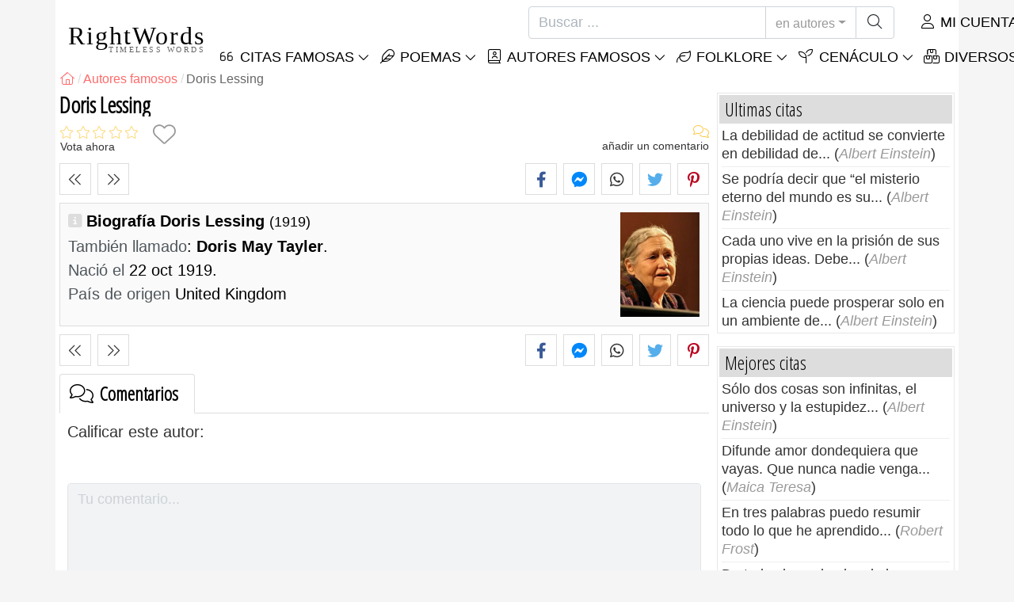

--- FILE ---
content_type: text/html; charset=utf-8
request_url: https://es.rightwords.eu/autores/biografia/doris-lessing
body_size: 8630
content:
<!DOCTYPE html><html lang="es"><head><meta charset="utf-8"><meta http-equiv="X-UA-Compatible" content="IE=edge"><meta name="viewport" content="width=device-width, initial-scale=1"><title>Doris Lessing - RightWords</title><meta name="description" content="Biografía Doris Lessing, también conocido como Doris May Tayler: nació el 22 oct 1919 (United Kingdom)"><meta property="fb:app_id" content="751127838608760"><meta property="og:title" content="Doris Lessing"><meta property="og:description" content="Biografía Doris Lessing, también conocido como Doris May Tayler: nació el 22 oct 1919 (United Kingdom)"><meta property="og:type" content="website"><meta property="og:url" content="https://es.rightwords.eu/autores/biografia/doris-lessing"><meta property="og:image" content="https://es.rightwords.eu/imgupl/author/doris-lessing--1400.jpg"><meta property="og:locale" content="es_ES"><meta name="language" content="es"><meta name="robots" content="index,follow, max-snippet:-1, max-image-preview:large, max-video-preview:-1"><meta name="category" content="arte, literatura"><link rel="canonical" href="https://es.rightwords.eu/autores/biografia/doris-lessing"><meta name="msapplication-tap-highlight" content="no"><meta name="mobile-web-app-capable" content="yes"><meta name="application-name" content="RightWords"><meta name="msapplication-TileImage" content="/assets/img/shortcut-icon/icon-192x192.png"><meta name="msapplication-TileColor" content="#FFF"><meta name="theme-color" content="#FFF"><link rel="shortcut icon" type="image/x-icon" href="/favicon.ico"><link rel="manifest" href="/data/manifest/manifest-es.json"><link rel="stylesheet" href="/assets/vendors/font-awesome/subset-6.4.0/css/all.1760291870.css"><link rel="preconnect" href="https://fonts.googleapis.com"><link rel="preconnect" href="https://fonts.gstatic.com" crossorigin><link rel="preload" as="style" href="https://fonts.googleapis.com/css?family=Open+Sans+Condensed:300&display=swap&subset=latin-ext"><link rel="stylesheet" href="https://fonts.googleapis.com/css?family=Open+Sans+Condensed:300&display=swap&subset=latin-ext"><link href="/assets/dist/css/site/author-details.1760291870.css" rel="stylesheet"><link rel="preload" fetchpriority="high" as="image" href="/imgupl/author/doris-lessing--sm-1400.jpg" type="image/jpeg">
<script type="application/ld+json">
{ 
	"@context": "https://schema.org", 
	"@graph": [ 
		{ 
			"@type": "WebSite", 
			"@id": "https://es.rightwords.eu/#website", 
			"url": "https://es.rightwords.eu/", 
			"name": "RightWords", 
			"description": "Las palabras correctas de todos los tiempos, de todo el mundo, de autores famosos o del folclore: citas famosas, m\u00e1ximas, pensamientos, aforismos, poemas, proverbios, refranes, adivinanzas, tradiciones, supersticiones, hechizos, conjuros, baladas.", 
			"publisher": { 
				"@id": "https://es.rightwords.eu/#organization" 
			}, 
			"potentialAction": [ 
				{ 
					"@type": "SearchAction", 
					"target": { 
						"@type": "EntryPoint", 
						"urlTemplate": "https://es.rightwords.eu/autores/buscar?q={q}" 
					}, 
					"query-input": { 
						"@type": "PropertyValueSpecification", 
						"valueRequired": true, 
						"valueName": "q" 
					} 
				} 
			], 
			"inLanguage": "es" 
		}, 
		{ 
			"@type": "Organization", 
			"@id": "https://es.rightwords.eu/#organization", 
			"name": "RightWords", 
			"url": "https://es.rightwords.eu/", 
			"logo": { 
				"@type": "ImageObject", 
				"inLanguage": "es", 
				"@id": "https://es.rightwords.eu/#/schema/logo/image/", 
				"url": "https://es.rightwords.eu/assets/img/logo/rightwords-logo-rounded-256.png", 
				"contentUrl": "https://es.rightwords.eu/assets/img/logo/rightwords-logo-rounded-256.png", 
				"width": 256, 
				"height": 256, 
				"caption": "RightWords" 
			}, 
			"image": { 
				"@id": "https://es.rightwords.eu/#/schema/logo/image/" 
			}, 
			"brand": "RightWords", 
			"publishingPrinciples": "https://es.rightwords.eu/privacy" 
		}, 
		{ 
			"@type": "WebPage", 
			"@id": "https://es.rightwords.eu/autores/biografia/doris-lessing#webpage", 
			"url": "https://es.rightwords.eu/autores/biografia/doris-lessing", 
			"name": "Doris Lessing", 
			"mainEntity": { 
				"@id": "https://es.rightwords.eu/autores/biografia/doris-lessing#author" 
			}, 
			"headline": "Doris Lessing", 
			"description": "Biograf\u00eda Doris Lessing, tambi\u00e9n conocido como Doris May Tayler: naci\u00f3 el 22 oct 1919 (United Kingdom)", 
			"publisher": { 
				"@id": "https://es.rightwords.eu/#organization" 
			}, 
			"inLanguage": "es", 
			"isPartOf": { 
				"@id": "https://es.rightwords.eu/#website" 
			}, 
			"about": { 
				"@id": "https://es.rightwords.eu/autores/biografia/doris-lessing#author" 
			}, 
			"primaryImageOfPage": { 
				"@id": "https://es.rightwords.eu/#primaryimage" 
			}, 
			"image": { 
				"@type": "ImageObject", 
				"@id": "https://es.rightwords.eu/#primaryimage" 
			}, 
			"breadcrumb": { 
				"@id": "https://es.rightwords.eu/autores/biografia/doris-lessing#breadcrumb" 
			} 
		}, 
		{ 
			"@type": "ImageObject", 
			"inLanguage": "es", 
			"@id": "https://es.rightwords.eu/#primaryimage", 
			"url": "https://es.rightwords.eu/imgupl/author/doris-lessing--1400.jpg", 
			"contentUrl": "https://es.rightwords.eu/imgupl/author/doris-lessing--1400.jpg", 
			"caption": "Doris Lessing" 
		},  
		{ 
			"@type": "BreadcrumbList", 
			"@id": "https://es.rightwords.eu/autores/biografia/doris-lessing#breadcrumb", 
			"itemListElement": [
				{ 
					"@type": "ListItem",
					"position": 1,
					"name": "Home - RightWords",
					"item": "https://es.rightwords.eu/"
				},
				{ 
					"@type": "ListItem",
					"position": 2,
					"name": "Autores famosos",
					"item": "https://es.rightwords.eu/autores"
				},
				{ 
					"@type": "ListItem",
					"position": 3,
					"name": "Doris Lessing"
				}
			]
		}
	] 
} 
</script>
<script type="application/ld+json">{
	"@context": "https://schema.org", 
	"@type": "Person", 
	"@id": "https://es.rightwords.eu/autores/biografia/doris-lessing#author", 
	"mainEntityOfPage": { 
		"@type": "WebPage", 
		"@id":"https://es.rightwords.eu/autores/biografia/doris-lessing" 
	}, 
	"isPartOf": { 
		"@id": "https://es.rightwords.eu/#website" 
	}, 
	"url": "https://es.rightwords.eu/autores/biografia/doris-lessing", 
	"inLanguage": "es", 
	"datePublished": "2008-01-16T00:00:00+02:00", 
	"dateModified": "2017-11-30T17:38:16+02:00", 
	"name": "Doris Lessing", 
	"alternateName": "Doris May Tayler", 
	"givenName": "Doris", 
	"familyName": "Lessing", 
	"image": "https://es.rightwords.eu/imgupl/author/doris-lessing--1400.jpg", 
	"birthDate": "1919-10-22", 
"nationality": {"@type": "Country","name": "United Kingdom"}, 
	"description": "Biograf\u00eda Doris Lessing, tambi\u00e9n conocido como Doris May Tayler: naci\u00f3 el 22 oct 1919 (United Kingdom)", 
	"keywords": ["doris lessing","doris may tayler"]
}</script>
</head><body><header id="header-menu" class="fixed-top"><nav class="container navbar navbar-light navbar-expand-xl"><a class="navbar-brand" href="/"><span class="nb-rw">RightWords</span><span class="nb-tw text-uppercase">Timeless Words</span></a><a class="navbar-toggler" href="/auth" title="Mi cuenta"><i class="fal fa-user fa-fw" aria-hidden="true"></i></a><button class="navbar-toggler" type="button" data-toggle="collapse" data-target="#navbar-search" aria-controls="navbar-search" aria-expanded="false" aria-label="Toggle search"><i class="fal fa-magnifying-glass fa-fw"></i></button><button class="navbar-toggler mr-0 pr-0 collapsed" type="button" data-toggle="collapse" data-target="#navbar-menu" aria-controls="navbar-menu" aria-expanded="false" aria-label="Toggle navigation"><span class="icon-bar top-bar"></span><span class="icon-bar middle-bar"></span><span class="icon-bar bottom-bar"></span></button><div class="wrapper-navbar-nav"><div class="d-xl-inline-flex flex-xl-nowrap"><div class="collapse navbar-collapse" id="navbar-search"><form action="/autores/buscar" data-lang_iso="es" role="search"><div class="input-group"><input id="nb-text-search" name="q" type="text" placeholder="Buscar ..." class="form-control" aria-label="Buscar"><div class="input-group-append"><button type="button" class="btn dropdown-toggle" data-toggle="dropdown" aria-haspopup="true" aria-expanded="false">en autores</button><ul class="dropdown-menu dropdown-menu-right"><li class="dropdown-item" data-action="/citas/buscar">en citas</li><li class="dropdown-item" data-action="/folklore/buscar">en folklore</li><li class="dropdown-item active" data-action="/autores/buscar">en autores</li><li class="dropdown-item" data-action="/cenaculo/buscar">en Cenáculo</li><li class="dropdown-item" data-action="/diccionario/buscar">en diccionario</li><li class="dropdown-item" data-action="/articulos/buscar">en artículos</li><li class="dropdown-item" data-action="/poemas/buscar">en poemas</li></ul><button class="btn" type="submit" aria-label="Buscar"><i class="fal fa-magnifying-glass fa-fw"></i></button></div></div></form></div><div class="collapse navbar-collapse" id="navbar-member"><ul class="navbar-nav"><li class="nav-item dropdown"><a class="nav-link dropdown-toggle text-uppercase" href="/auth" id="dropdown-myaccount" data-toggle="dropdown" aria-haspopup="true" aria-expanded="false"><i class="fal fa-user fa-fw"></i> Mi cuenta</a><div class="dropdown-menu dropdown-menu-right" aria-labelledby="dropdown-myaccount"><a class="dropdown-item" href="/auth#login"><i class="fal fa-right-to-bracket fa-fw"></i> Iniciar sesión</a><a class="dropdown-item" href="/auth#register"><i class="fal fa-user fa-fw"></i> Registro</a><a class="dropdown-item" href="/auth#forgotten-password"><i class="fal fa-key fa-fw"></i> Contraseña olvidada</a></div></li></ul></div></div><div class="collapse navbar-collapse justify-content-end" id="navbar-menu"><ul class="navbar-nav"><li class="nav-item dropdown"><a class="nav-link dropdown-toggle text-uppercase" href="/citas" id="dropdown-quotes" data-toggle="dropdown" aria-haspopup="true" aria-expanded="false"><i class="fal fa-quote-left fa-fw"></i> Citas Famosas</a><div class="dropdown-menu" aria-labelledby="dropdown-quotes"><a class="dropdown-item" href="/citas/las-citas-del-dia"><i class="fal fa-angle-right fa-fw"></i> Las citas del dia</a><a class="dropdown-item" href="/citas/las-mejores-citas-famosas"><i class="fal fa-angle-right fa-fw"></i> Mejores citas</a><a class="dropdown-item" href="/citas/citas-mas-comentadas"><i class="fal fa-angle-right fa-fw"></i> Citas más comentadas</a><a class="dropdown-item" href="/citas/citas-mas-favoritas"><i class="fal fa-angle-right fa-fw"></i> Citas más favoritas</a><a class="dropdown-item" href="/citas/citas-mas-votadas"><i class="fal fa-angle-right fa-fw"></i> Citas más votadas</a><a class="dropdown-item" href="/citas/ultimas-citas"><i class="fal fa-angle-right fa-fw"></i> Ultimas citas</a><a class="dropdown-item" href="/citas/citas-al-azar"><i class="fal fa-angle-right fa-fw"></i> Citas al azar</a><div class="dropdown-divider"></div><a class="dropdown-item" href="/citas/temas"><i class="fal fa-angle-right fa-fw"></i> Citas famosas sobre temas</a><a class="dropdown-item" href="/citas/autores"><i class="fal fa-angle-right fa-fw"></i> Citas famosas de los autores</a><a class="dropdown-item" href="/definiciones"><i class="fal fa-angle-right fa-fw"></i> Cotizar definiciones</a><div class="dropdown-divider"></div><a class="dropdown-item" href="/mi-cuenta/contribucion/citas/form"><i class="fal fa-plus fa-fw"></i> Proponer una cita</a></div></li><li class="nav-item dropdown"><a class="nav-link dropdown-toggle text-uppercase" href="/poemas" id="dropdown-writings" data-toggle="dropdown" aria-haspopup="true" aria-expanded="false"><i class="fal fa-feather fa-fw"></i> Poemas</a><div class="dropdown-menu" aria-labelledby="dropdown-writings"><a class="dropdown-item" href="/mi-cuenta/contribucion/escritos/form"><i class="fal fa-plus fa-fw"></i> Proponer una escritura</a></div></li><li class="nav-item dropdown"><a class="nav-link dropdown-toggle text-uppercase" href="/autores/galeria-de-fotos" id="dropdown-authors" data-toggle="dropdown" aria-haspopup="true" aria-expanded="false"><i class="fal fa-book-user fa-fw"></i> Autores famosos</a><div class="dropdown-menu" aria-labelledby="dropdown-authors"><a class="dropdown-item" href="/autores"><i class="fal fa-angle-right fa-fw"></i> Índice de autores</a><a class="dropdown-item" href="/autores/galeria-de-fotos"><i class="fal fa-angle-right fa-fw"></i> Galería de autores</a><a class="dropdown-item" href="/autores/los-mejores-autores"><i class="fal fa-angle-right fa-fw"></i> Mejores autores famosos</a><a class="dropdown-item" href="/autores/los-ultimos-autores"><i class="fal fa-angle-right fa-fw"></i> Últimos autores</a></div></li><li class="nav-item dropdown"><a class="nav-link dropdown-toggle text-uppercase" href="/folklore" id="dropdown-folklore" data-toggle="dropdown" aria-haspopup="true" aria-expanded="false"><i class="fal fa-leaf fa-fw"></i> Folklore</a><div class="dropdown-menu" aria-labelledby="dropdown-folklore"><a class="dropdown-item" href="/folklore/proverbios-y-refranes" title="Proverbios y refranes"><i class="fal fa-angle-right fa-fw" aria-hidden="true"></i> Proverbios y refranes</a><div class="dropdown-divider"></div><a class="dropdown-item" href="/mi-cuenta/contribucion/folklore/form"><i class="fal fa-plus fa-fw"></i> Proponer folklore</a></div></li><li class="nav-item dropdown"><a class="nav-link dropdown-toggle text-uppercase" href="/cenaculo" id="dropdown-cenacle" data-toggle="dropdown" aria-haspopup="true" aria-expanded="false"><i class="fal fa-seedling fa-fw"></i> Cenáculo</a><div class="dropdown-menu" aria-labelledby="dropdown-cenacle"><a class="dropdown-item" href="/cenaculo/cenaculo-superior"><i class="fal fa-angle-right fa-fw"></i> Cenáculo superior</a><a class="dropdown-item" href="/cenaculo/ultimo-cenaculo"><i class="fal fa-angle-right fa-fw"></i> Último cenáculo</a><div class="dropdown-divider"></div><a class="dropdown-item" href="/cenaculo/categoria/prosa"><i class="fal fa-angle-right fa-fw"></i> Prosa</a><a class="dropdown-item" href="/cenaculo/categoria/poesia"><i class="fal fa-angle-right fa-fw"></i> Poesía</a><a class="dropdown-item" href="/cenaculo/categoria/drama"><i class="fal fa-angle-right fa-fw"></i> Drama</a><a class="dropdown-item" href="/cenaculo/categoria/varios"><i class="fal fa-angle-right fa-fw"></i> Varios</a><div class="dropdown-divider"></div><a class="dropdown-item" href="/cenaculo/miembros"><i class="fal fa-angle-right fa-fw"></i> Miembros del cenáculo</a><div class="dropdown-divider"></div><a class="dropdown-item" href="/mi-cuenta/contribucion/cenaculo/form"><i class="fal fa-plus fa-fw"></i> Puesto en cenacle</a></div></li><li class="nav-item dropdown"><a class="nav-link dropdown-toggle text-uppercase" href="#" id="dropdown-divers" data-toggle="dropdown" aria-haspopup="true" aria-expanded="false"><i class="fal fa-boxes-stacked fa-fw"></i> Diversos</a><div class="dropdown-menu dropdown-menu-right" aria-labelledby="dropdown-divers"><a class="dropdown-item" href="/eventos-del-dia"><i class="fal fa-calendar-days fa-fw"></i> Eventos del día</a><a class="dropdown-item" href="/diccionario"><i class="fal fa-book fa-fw"></i> Términos del diccionario</a><a class="dropdown-item" href="/articulos"><i class="fal fa-file fa-fw"></i> Artículos</a><a class="dropdown-item" href="/contact"><i class="fal fa-file-signature fa-fw"></i> Contacto</a></div></li></ul></div></div></nav></header><div id="page" class="container"><nav class="breadcrumb-scroll" aria-label="breadcrumb"><ol class="breadcrumb flex-row" itemscope itemtype="http://schema.org/BreadcrumbList"><li class="breadcrumb-item" itemprop="itemListElement" itemscope itemtype="http://schema.org/ListItem"><a href="/" itemprop="item" itemtype="http://schema.org/Thing" title="RightWords" aria-label="RightWords"><span itemprop="name" class="fal fa-house fa-fw" aria-hidden="true"><i hidden>Casa</i></span><meta itemprop="position" content="1"></a></li><li class="breadcrumb-item" itemprop="itemListElement" itemscope itemtype="http://schema.org/ListItem"><a href="/autores" itemtype="http://schema.org/Thing" itemprop="item"><span itemprop="name">Autores famosos</span></a><meta itemprop="position" content="2"></li><li class="breadcrumb-item active" aria-current="page">Doris Lessing</li></ol></nav><main id="page-main" class="author-details"><h1 class="title animated fadeInDown">Doris Lessing</h1><section class="d-flex justify-content-between stats-top" aria-label="Votos/Comentarios/Favoritos"><div class="vc-top-stars scroll-link" data-id="vote-comments" aria-label="Vota ahora" title="Vota ahora"><i class="note-fa n0" aria-hidden="true"></i><small>Vota ahora</small></div><button type="button" class="btn btn-fav" aria-hidden="true" title="Agregar a favoritos" aria-label="Agregar a favoritos" data-table="author" data-id="1400"></button><div class="vc-top-comments scroll-link text-right" data-id="vote-comments" aria-label="ver comentarios / añadir un comentario" title="ver comentarios / añadir un comentario"><i class="fal fa-comments fa-fw" aria-hidden="true"></i><small><span class="comments-nb"></span> añadir un comentario</small></div></section><aside class="useful-box ub-full"><div class="nav-items-details nid-btns nid-left-sep"><a class="nav-prev" href="/autores/biografia/mircea-doru-lesovici" title="El autor anterior Mircea Doru Lesovici" data-anchor=""></a><a class="nav-next" href="/autores/biografia/gotthold-ephraim-lessing" title="El siguiente autor Gotthold Ephraim Lessing" data-anchor=""></a></div><div class="social-share-custom ssc-color ssc-bd-grey text-center" aria-label="Share"><span class="ssc-btn sscb-facebook"><i class="fab fa-facebook-f fa-fw" aria-hidden="true"></i></span><span class="ssc-btn sscb-fbmessenger" title="Facebook Messenger"><i class="fab fa-facebook-messenger fa-fw" aria-hidden="true"></i></span><span class="ssc-btn sscb-whatsapp" title="WhatsApp"><i class="fab fa-whatsapp fa-fw"></i></span><span class="ssc-btn sscb-twitter"><i class="fab fa-twitter fa-fw" aria-hidden="true"></i></span><span class="ssc-btn sscb-pinterest" data-pin-do="buttonPin" data-pin-custom="true"><i class="fab fa-pinterest-p fa-fw" aria-hidden="true"></i></span></div></aside><div class="box-heading ad-data clearfix"><div class="ad-summary"><img fetchpriority="high" class="ads-photo" src="/imgupl/author/doris-lessing--sm-1400.jpg" width="102" height="132" alt="Doris Lessing"><h2>Biografía Doris Lessing <em>(1919)</em></h2><div><span>También llamado</span>: <strong>Doris May Tayler</strong>.</div><div><span>Nació el</span> 22 oct 1919.<br></div><div><span>País de origen</span> United Kingdom</div></div></div><aside class="useful-box ub-full"><div class="nav-items-details nid-btns nid-left-sep"><a class="nav-prev" href="/autores/biografia/mircea-doru-lesovici" title="El autor anterior Mircea Doru Lesovici" data-anchor=""></a><a class="nav-next" href="/autores/biografia/gotthold-ephraim-lessing" title="El siguiente autor Gotthold Ephraim Lessing" data-anchor=""></a></div><div class="social-share-custom ssc-color ssc-bd-grey text-center" aria-label="Share"><span class="ssc-btn sscb-facebook"><i class="fab fa-facebook-f fa-fw" aria-hidden="true"></i></span><span class="ssc-btn sscb-fbmessenger" title="Facebook Messenger"><i class="fab fa-facebook-messenger fa-fw" aria-hidden="true"></i></span><span class="ssc-btn sscb-whatsapp" title="WhatsApp"><i class="fab fa-whatsapp fa-fw"></i></span><span class="ssc-btn sscb-twitter"><i class="fab fa-twitter fa-fw" aria-hidden="true"></i></span><span class="ssc-btn sscb-pinterest" data-pin-do="buttonPin" data-pin-custom="true"><i class="fab fa-pinterest-p fa-fw" aria-hidden="true"></i></span></div></aside><section id="vote-comments" class="vote-comments box-section" data-table-name="author" data-table-id="1400" data-table-member-id="1" data-table-member-username="" data-table-member-initial="" data-table-member-photo="" aria-label="Rating / Comentarios"><h2 class="vc-title bs-header" data-count=""><i class="fal fa-comments fa-fw" aria-hidden="true"></i> Comentarios</h2><div class="vc-form bs-content border-bottom-0" data-table="author" data-id="1400" data-rate-hint1="regular" data-rate-hint2="medio" data-rate-hint3="bueno" data-rate-hint4="muy bueno" data-rate-hint5="excelente"><div class="vcf-title">Calificar este autor:</div><div class="vcf-stars"><input class="vcfs-input" type="hidden" data-filled="fas fa-star fa-2x" data-empty="fal fa-star fa-2x"></div><div class="vcf-content disabled "><textarea rows="4" cols="40" placeholder="Tu comentario..." disabled class="form-control" aria-label="Comentario"></textarea><input type="text" name="firstname" value="" maxlength="20" placeholder="Tu nombre..." disabled="disabled" class="form-control vcfc-firstname mb-1" aria-label="Tu nombre"><div class="vcf-captcha"><label>Código de seguridad:</label><img loading="lazy" src="/captcha/captcha.php?1768550336" width="78" height="30" alt="Generar otro código seguro" title="Generar otro código seguro" class="captcha captcha-math">= &nbsp; <input type="text" name="captcha" maxlength="4" value="" title="Código de seguridad" class="form-control form-control-sm input-captcha-math"></div><div class="text-right mt-2"><button type="button" disabled class="btn-post-comment btn btn-sm btn-primary pl-3">Enviar <i class="fas fa-angle-right fa-fw"></i></button></div></div></div><div id="vc-list" data-total="0" data-count="0" data-nb_rows_per_page="10" data-page="1" data-nb_pages="0"></div></section></main><div id="page-right"><div class="box1"><div class="b1-title">Ultimas citas</div><div class="b1-content b1c-list1"><div class="item"><a href="/citas/la-debilidad-de-actitud-se-convierte-en-debilidad-de--278320">La debilidad de actitud se convierte en debilidad de...</a> (<em>Albert Einstein</em>)</div><div class="item"><a href="/citas/se-podria-decir-que-el-misterio-eterno-del-mundo-es-su--278313">Se podría decir que “el misterio eterno del mundo es su...</a> (<em>Albert Einstein</em>)</div><div class="item"><a href="/citas/cada-uno-vive-en-la-prision-de-sus-propias-ideas-debe--278302">Cada uno vive en la prisión de sus propias ideas. Debe...</a> (<em>Albert Einstein</em>)</div><div class="item"><a href="/citas/la-ciencia-puede-prosperar-solo-en-un-ambiente-de--278288">La ciencia puede prosperar solo en un ambiente de...</a> (<em>Albert Einstein</em>)</div></div></div><div class="box1"><div class="b1-title">Mejores citas</div><div class="b1-content b1c-list1"><div class="item"><a href="/citas/solo-dos-cosas-son-infinitas-el-universo-y-la-estupidez--276034">Sólo dos cosas son infinitas, el universo y la estupidez...</a> (<em>Albert Einstein</em>)</div><div class="item"><a href="/citas/difunde-amor-dondequiera-que-vayas-que-nunca-nadie-venga--276201">Difunde amor dondequiera que vayas. Que nunca nadie venga...</a> (<em>Maica Teresa</em>)</div><div class="item"><a href="/citas/en-tres-palabras-puedo-resumir-todo-lo-que-he-aprendido--276336">En tres palabras puedo resumir todo lo que he aprendido...</a> (<em>Robert Frost</em>)</div><div class="item"><a href="/citas/de-todos-los-animales-de-la-creacion-el-hombre-es-el--276541">De todos los animales de la creación el hombre es el...</a> (<em>John Steinbeck</em>)</div></div></div><div class="box1"><div class="b1-title">Citas al azar</div><div class="b1-content b1c-list1"><div class="item"><a href="/citas/si-juzgas-a-las-personas-no-tendras-tiempo-para-amarlas--277157">Si juzgas a las personas, no tendrás tiempo para amarlas.</a> (<em>Maica Teresa</em>)</div><div class="item"><a href="/citas/en-la-verdad-no-podre-volar-demasiado-lejos-del-gran--277483">¡En la verdad - no podré volar demasiado lejos del gran...</a> (<em>Dumitru Găleşanu</em>)</div><div class="item"><a href="/citas/a-traves-de-la-radiacion-cosmica-de-fondo-de-microondas--277506">A través de la radiación cósmica de fondo de microondas,...</a> (<em>Dumitru Găleşanu</em>)</div><div class="item"><a href="/citas/la-amistad-es-una-de-las-comodidades-de-la-vida--276017">La amistad es una de las comodidades de la vida.</a> (<em>Gala Galaction</em>)</div></div></div><div class="box1"><div class="b1-title">Autores</div><div class="b1-content b1c-author-photo-list"><a href="/autores/biografia/nicolae-vasilescu-karpen" title="Nicolae Vasilescu-Karpen"><img loading="lazy" src="/imgupl/author/nicolae-vasilescu-karpen--xs-4025.jpg" width="50" height="50" alt="Nicolae Vasilescu-Karpen"></a><a href="/autores/biografia/giuseppe-mazzini" title="Giuseppe Mazzini"><img loading="lazy" src="/imgupl/author/giuseppe-mazzini--xs-1820.jpg" width="50" height="50" alt="Giuseppe Mazzini"></a><a href="/autores/biografia/virgil-tanase" title="Virgil Tanase"><img loading="lazy" src="/imgupl/author/virgil-tanase--xs-3441.jpg" width="50" height="50" alt="Virgil Tanase"></a><a href="/autores/biografia/margaret-atwood" title="Margaret Atwood"><img loading="lazy" src="/imgupl/author/margaret-atwood--xs-631.jpg" width="50" height="50" alt="Margaret Atwood"></a><a href="/autores/biografia/david-paradine-frost" title="David Paradine Frost"><img loading="lazy" src="/imgupl/author/david-paradine-frost--xs-781.jpg" width="50" height="50" alt="David Paradine Frost"></a><a href="/autores/biografia/dean-acheson" title="Dean Acheson"><img loading="lazy" src="/imgupl/author/dean-acheson--xs-342.jpg" width="50" height="50" alt="Dean Acheson"></a><a href="/autores/biografia/ion-beldeanu" title="Ion Beldeanu"><img loading="lazy" src="/imgupl/author/ion-beldeanu--xs-2026.jpg" width="50" height="50" alt="Ion Beldeanu"></a><a href="/autores/biografia/ludwig-mies-van-der-rohe" title="Ludwig Mies van der Rohe"><img loading="lazy" src="/imgupl/author/ludwig-mies-van-der-rohe--xs-1258.jpg" width="50" height="50" alt="Ludwig Mies van der Rohe"></a><a href="/autores/biografia/cornelia-maria-savu" title="Cornelia Maria Savu"><img loading="lazy" src="/imgupl/author/cornelia-maria-savu--xs-3275.jpg" width="50" height="50" alt="Cornelia Maria Savu"></a><a href="/autores/biografia/douglas-macarthur" title="Douglas MacArthur"><img loading="lazy" src="/imgupl/author/douglas-macarthur--xs-1289.jpg" width="50" height="50" alt="Douglas MacArthur"></a><a href="/autores/biografia/anjelica-huston" title="Anjelica Huston"><img loading="lazy" src="/imgupl/author/anjelica-huston--xs-487.jpg" width="50" height="50" alt="Anjelica Huston"></a><a href="/autores/biografia/theodor-reik" title="Theodor Reik"><img loading="lazy" src="/imgupl/author/theodor-reik--xs-235.jpg" width="50" height="50" alt="Theodor Reik"></a><a href="/autores/biografia/colin-wilson" title="Colin Wilson"><img loading="lazy" src="/imgupl/author/colin-wilson--xs-1393.jpg" width="50" height="50" alt="Colin Wilson"></a><a href="/autores/biografia/zenta-maurina" title="Zenta Maurina"><img loading="lazy" src="/imgupl/author/zenta-maurina--xs-30086.jpg" width="50" height="50" alt="Zenta Maurina"></a><a href="/autores/biografia/a-n-radiscev" title="A. N. Radişcev"><img loading="lazy" src="/imgupl/author/a-n-radiscev--xs-4096.jpg" width="50" height="50" alt="A. N. Radişcev"></a><a href="/autores/biografia/abraham-a-sancta-clara" title="Abraham a Sancta Clara"><img loading="lazy" src="/imgupl/author/abraham-a-sancta-clara--xs-30423.jpg" width="50" height="50" alt="Abraham a Sancta Clara"></a></div></div><a class="d-block font-weight-bold box-shadow  mb-3" href="https://es.old-cures.com/remedios/jarabe-de-ortiga-con-miel--657" target="_blank"><img fetchpriority="low" loading="lazy" class="img-fluid w-100" src="https://es.old-cures.com/imgrw/remedy/md-657p4148.jpg" width="414" height="233" title="Receta: Jarabe de ortiga con miel" data-nosnippet><span class="d-block p-2 fsize-xs lheight-sm">Jarabe de ortiga con miel</span></a><div class="box1"><div class="b1-title">Citas famosas</div><div class="sidebar-menu"><a href="/citas/ultimas-citas" class="ri ri-ar">Ultimas citas</a><a href="/citas/las-mejores-citas-famosas" class="ri ri-ar">Las mejores citas famosas</a><a href="/citas/las-citas-del-dia" class="ri ri-ar">Las citas del dia</a><a href="/citas/citas-al-azar" class="ri ri-ar">Citas al azar</a><a href="/citas/temas" class="ri ri-ar">Citas famosas sobre temas</a><a href="/citas/autores" class="ri ri-ar">Citas famosas de los autores</a><a href="/citas/autores/edward-a-murphy" class="ri ri-ar">Las leyes de Murphy</a><a href="/definiciones" class="ri ri-ar">Cotizar definiciones</a><a href="/mi-cuenta/contribucion/citas/form" class="border-bottom-0 ri ri-add">Proponer una cita</a></div></div><div class="box1"><div class="b1-title">Folklore</div><div class="sidebar-menu"><a href="/folklore/ultimo-folklore" class="ri ri-ar">Ultimo folklore</a><a href="/folklore/top-folklore" class="ri ri-ar">Top folklore</a><a href="/folklore/proverbios-y-refranes" title="Proverbios y refranes" class="ri ri-ar">Proverbios y refranes</a><a href="/mi-cuenta/contribucion/folklore/form" class="border-bottom-0 ri ri-add">Proponer folklore</a></div></div></div></div><footer class="footer"><div class="container"><div class="row"><div class="col-6 col-sm-4 col-lg-4"><div class="s-header">RightWords</div><ul><li><a href="/citas">Citas famosas</a></li><li><a href="/autores">Autores famosos</a></li><li><a href="/folklore">Folklore</a></li><li><a href="/cenaculo">Cenáculo literario</a></li><li><a href="/diccionario">Diccionario</a></li><li><a href="/eventos-del-dia">Eventos del día</a></li><li><a href="/articulos">Artículos</a></li></ul></div><div class="col-6 col-sm-4 col-lg-4"><div class="s-header">Sobre nosotros</div><ul><li><a href="/about-us">Sobre nosotros</a></li><li><a href="/tac">Términos y Condiciones</a></li><li><a href="/privacy">Política de privacidad</a></li><li><a href="/contact">Contacto</a></li></ul></div><div class="col-12 col-sm-4 col-lg-4"></div><div class="col-12 brief-main text-justify clearfix"><img loading="lazy" class="bg-transparent mr-2 float-left" src="/assets/img/shortcut-icon/icon-48x48.png" width="48" height="48" alt="RightWords">Palabras correctas de todos los tiempos y de todo el mundo, con diferentes temas, escritos por <strong>autores famosos</strong> o palabras del <strong>folclore de</strong> los antepasados: <strong><em>citas</em></strong> <strong><em>famosas</em></strong> , <strong><em>autores famosos</em></strong> , <strong><em>refranes y refranes antiguos</em></strong> , <strong><em>acertijos</em></strong> , <strong><em>hechizos y conjuros</em></strong> , <strong><em>villancicos</em></strong> , <strong><em>canciones tradicionales</em></strong> , <strong><em>Tradiciones y supersticiones</em></strong> .</div></div><hr><div class="f-copyright">Copyright &copy; 2007-2026 RightWords<br>Web Design by <a href="https://yourchoice.ro/" target="_blank" rel="noopener">YourCHOICE</a>, viernes, 16 enero 2026</div></div></footer><div id="fb-root" data-locale="es_ES"></div><script>loadjs=function(){var h=function(){},o={},c={},f={};function u(e,n){if(e){var t=f[e];if(c[e]=n,t)for(;t.length;)t[0](e,n),t.splice(0,1)}}function l(e,n){e.call&&(e={success:e}),n.length?(e.error||h)(n):(e.success||h)(e)}function p(t,r,i,s){var o,e,u,n=document,c=i.async,f=(i.numRetries||0)+1,l=i.before||h,a=t.replace(/[\?|#].*$/,""),d=t.replace(/^(css|img|module|nomodule)!/,"");if(s=s||0,/(^css!|\.css$)/.test(a))(u=n.createElement("link")).rel="stylesheet",u.href=d,(o="hideFocus"in u)&&u.relList&&(o=0,u.rel="preload",u.as="style");else if(/(^img!|\.(png|gif|jpg|svg|webp)$)/.test(a))(u=n.createElement("img")).src=d;else if((u=n.createElement("script")).src=d,u.async=void 0===c||c,e="noModule"in u,/^module!/.test(a)){if(!e)return r(t,"l");u.type="module"}else if(/^nomodule!/.test(a)&&e)return r(t,"l");!(u.onload=u.onerror=u.onbeforeload=function(e){var n=e.type[0];if(o)try{u.sheet.cssText.length||(n="e")}catch(e){18!=e.code&&(n="e")}if("e"==n){if((s+=1)<f)return p(t,r,i,s)}else if("preload"==u.rel&&"style"==u.as)return u.rel="stylesheet";r(t,n,e.defaultPrevented)})!==l(t,u)&&n.head.appendChild(u)}function t(e,n,t){var r,i;if(n&&n.trim&&(r=n),i=(r?t:n)||{},r){if(r in o)throw"LoadJS";o[r]=!0}function s(n,t){!function(e,r,n){var t,i,s=(e=e.push?e:[e]).length,o=s,u=[];for(t=function(e,n,t){if("e"==n&&u.push(e),"b"==n){if(!t)return;u.push(e)}--s||r(u)},i=0;i<o;i++)p(e[i],t,n)}(e,function(e){l(i,e),n&&l({success:n,error:t},e),u(r,e)},i)}if(i.returnPromise)return new Promise(s);s()}return t.ready=function(e,n){return function(e,t){e=e.push?e:[e];var n,r,i,s=[],o=e.length,u=o;for(n=function(e,n){n.length&&s.push(e),--u||t(s)};o--;)r=e[o],(i=c[r])?n(r,i):(f[r]=f[r]||[]).push(n)}(e,function(e){l(n,e)}),t},t.done=function(e){u(e,[])},t.reset=function(){o={},c={},f={}},t.isDefined=function(e){return e in o},t}();</script><script>var Settings = { lang_iso: 'es', locale: 'es_ES', url: 'https://es.rightwords.eu', name: "RightWords", facebook_app_id: '751127838608760', google_client_id: '188787242295-56ns8htv5d33tk94npo1hmjgldcsgne0.apps.googleusercontent.com', is_mobile: false, is_phone: false },SessionVars = { sw: 'disabled',  };loadjs(['/assets/dist/js/site/jqbs.min.js'], 'js-jqbs');function loadScriptsRW() {loadjs.ready('js-jqbs', function() {loadjs(['/assets/plugins/cookie/js.cookie.min.js'], 'js-libs');loadjs.ready('js-libs', function() {loadjs(['/assets/dist/js/site/main.1760291870.js', '/assets/dist/js/site/author-details.1760291870.js'], 'js-page');loadjs.ready('js-page', function() {loadjs('https://pagead2.googlesyndication.com/pagead/js/adsbygoogle.js?client=ca-pub-3216693118200223','adsense',{before: function (path, el) { el.setAttribute('crossorigin', 'anonymous'); },success: function () {document.querySelectorAll('ins.adsbygoogle:not([data-adsbygoogle-status])').forEach(function () {try { (adsbygoogle = window.adsbygoogle || []).push( { } ); } catch (e) { }});}});loadjs(['https://accounts.google.com/gsi/client', '/assets/dist/js/site/google-signin.1760291870.js'], 'gsi');loadjs(['https://connect.facebook.net/es_ES/sdk.js#xfbml=0&version=v15.0&appId=751127838608760&autoLogAppEvents=1'], 'fb');loadjs('https://rum-static.pingdom.net/pa-5c593f87cea07b0016000a83.js');});});});}</script><script>function loadScriptGA() {window.dataLayer = window.dataLayer || [];function gtag(){ dataLayer.push(arguments); }gtag('js', new Date());loadjs('https://www.googletagmanager.com/gtag/js?id=G-7B98KFW6BL', 'ga4', {before: function (path, el) { el.setAttribute('async', ''); },success: function () {gtag('config', 'G-7B98KFW6BL');}});}</script><script>let scriptLoaded = false;window.addEventListener('scroll', handleUserInteraction, { once: true });window.addEventListener('click', handleUserInteraction, { once: true });window.addEventListener('mousemove', handleUserInteraction, { once: true });function removeEventListeners() {window.removeEventListener('scroll', handleUserInteraction);window.removeEventListener('click', handleUserInteraction);window.removeEventListener('mousemove', handleUserInteraction);}setTimeout(() => {if (!scriptLoaded) {console.log('timeout scriptLoaded');handleUserInteraction();}}, 10000);function handleUserInteraction() {console.log('scriptLoaded');["loadScriptsRW", "loadScriptGA"].forEach(fn => {if (typeof window[fn] === "function") {window[fn]();console.log(fn);}});scriptLoaded=true;removeEventListeners();}</script></body></html>